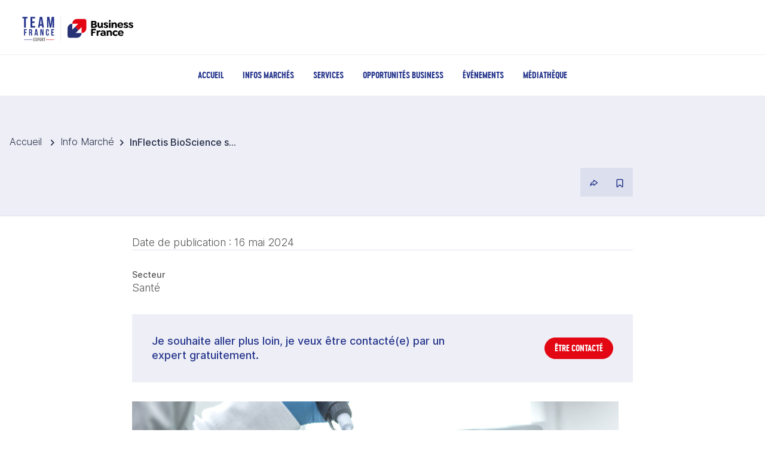

--- FILE ---
content_type: application/x-javascript
request_url: https://www.teamfrance-export.fr/_nuxt/DG0eLMyO.js
body_size: 1584
content:
import{a}from"./CIXSiDTT.js";import{a9 as p,V as d,c as u,e as l}from"./B6erdBSc.js";import{f as s}from"./ZhWAdK_X.js";import"./CegLziDZ.js";var c=`
    .p-inputtext {
        font-family: inherit;
        font-feature-settings: inherit;
        font-size: 1rem;
        color: dt('inputtext.color');
        background: dt('inputtext.background');
        padding-block: dt('inputtext.padding.y');
        padding-inline: dt('inputtext.padding.x');
        border: 1px solid dt('inputtext.border.color');
        transition:
            background dt('inputtext.transition.duration'),
            color dt('inputtext.transition.duration'),
            border-color dt('inputtext.transition.duration'),
            outline-color dt('inputtext.transition.duration'),
            box-shadow dt('inputtext.transition.duration');
        appearance: none;
        border-radius: dt('inputtext.border.radius');
        outline-color: transparent;
        box-shadow: dt('inputtext.shadow');
    }

    .p-inputtext:enabled:hover {
        border-color: dt('inputtext.hover.border.color');
    }

    .p-inputtext:enabled:focus {
        border-color: dt('inputtext.focus.border.color');
        box-shadow: dt('inputtext.focus.ring.shadow');
        outline: dt('inputtext.focus.ring.width') dt('inputtext.focus.ring.style') dt('inputtext.focus.ring.color');
        outline-offset: dt('inputtext.focus.ring.offset');
    }

    .p-inputtext.p-invalid {
        border-color: dt('inputtext.invalid.border.color');
    }

    .p-inputtext.p-variant-filled {
        background: dt('inputtext.filled.background');
    }

    .p-inputtext.p-variant-filled:enabled:hover {
        background: dt('inputtext.filled.hover.background');
    }

    .p-inputtext.p-variant-filled:enabled:focus {
        background: dt('inputtext.filled.focus.background');
    }

    .p-inputtext:disabled {
        opacity: 1;
        background: dt('inputtext.disabled.background');
        color: dt('inputtext.disabled.color');
    }

    .p-inputtext::placeholder {
        color: dt('inputtext.placeholder.color');
    }

    .p-inputtext.p-invalid::placeholder {
        color: dt('inputtext.invalid.placeholder.color');
    }

    .p-inputtext-sm {
        font-size: dt('inputtext.sm.font.size');
        padding-block: dt('inputtext.sm.padding.y');
        padding-inline: dt('inputtext.sm.padding.x');
    }

    .p-inputtext-lg {
        font-size: dt('inputtext.lg.font.size');
        padding-block: dt('inputtext.lg.padding.y');
        padding-inline: dt('inputtext.lg.padding.x');
    }

    .p-inputtext-fluid {
        width: 100%;
    }
`,f={root:function(t){var e=t.instance,i=t.props;return["p-inputtext p-component",{"p-filled":e.$filled,"p-inputtext-sm p-inputfield-sm":i.size==="small","p-inputtext-lg p-inputfield-lg":i.size==="large","p-invalid":e.$invalid,"p-variant-filled":e.$variant==="filled","p-inputtext-fluid":e.$fluid}]}},x=p.extend({name:"inputtext",style:c,classes:f}),b={name:"BaseInputText",extends:a,style:x,provide:function(){return{$pcInputText:this,$parentInstance:this}}};function o(n){"@babel/helpers - typeof";return o=typeof Symbol=="function"&&typeof Symbol.iterator=="symbol"?function(t){return typeof t}:function(t){return t&&typeof Symbol=="function"&&t.constructor===Symbol&&t!==Symbol.prototype?"symbol":typeof t},o(n)}function m(n,t,e){return(t=g(t))in n?Object.defineProperty(n,t,{value:e,enumerable:!0,configurable:!0,writable:!0}):n[t]=e,n}function g(n){var t=v(n,"string");return o(t)=="symbol"?t:t+""}function v(n,t){if(o(n)!="object"||!n)return n;var e=n[Symbol.toPrimitive];if(e!==void 0){var i=e.call(n,t);if(o(i)!="object")return i;throw new TypeError("@@toPrimitive must return a primitive value.")}return(t==="string"?String:Number)(n)}var y={name:"InputText",extends:b,inheritAttrs:!1,methods:{onInput:function(t){this.writeValue(t.target.value,t)}},computed:{attrs:function(){return d(this.ptmi("root",{context:{filled:this.$filled,disabled:this.disabled}}),this.formField)},dataP:function(){return s(m({invalid:this.$invalid,fluid:this.$fluid,filled:this.$variant==="filled"},this.size,this.size))}}},h=["value","name","disabled","aria-invalid","data-p"];function k(n,t,e,i,$,r){return l(),u("input",d({type:"text",class:n.cx("root"),value:n.d_value,name:n.name,disabled:n.disabled,"aria-invalid":n.$invalid||void 0,"data-p":r.dataP,onInput:t[0]||(t[0]=function(){return r.onInput&&r.onInput.apply(r,arguments)})},r.attrs),null,16,h)}y.render=k;export{y as default};


--- FILE ---
content_type: application/x-javascript
request_url: https://www.teamfrance-export.fr/_nuxt/CS6l0_uI.js
body_size: 810
content:
import{f as m,c as a,w as n,e as t,l as i,x as l,y as c,F as p,r as d,t as _,B as f}from"./B6erdBSc.js";import{_ as k}from"./DlAUqK2U.js";const y={key:0,class:"breadcrumb container",role:"navigation","aria-label":"Fil d'ariane"},b={key:1,class:"item"},x=m({__name:"FilAriane",props:{accueil:{type:Boolean,default:!0},liens:{},titre:{}},setup(B){return(e,s)=>{const o=f;return e.liens?(t(),a("nav",y,[e.accueil?(t(),i(o,{key:0,to:"/",exact:"",class:"item"},{default:l(()=>s[0]||(s[0]=[c(" Accueil ",-1)])),_:1,__:[0]})):n("",!0),(t(!0),a(p,null,d(e.liens,(r,u)=>(t(),i(o,{key:u,to:r,exact:"",class:"item"},{default:l(()=>[c(_(r.libelle),1)]),_:2},1032,["to"]))),128)),e.titre?(t(),a("span",b,_(e.titre),1)):n("",!0)])):n("",!0)}}}),v=Object.assign(k(x,[["__scopeId","data-v-a4bf5da6"]]),{__name:"FilAriane"});export{v as _};


--- FILE ---
content_type: application/x-javascript
request_url: https://www.teamfrance-export.fr/_nuxt/CzQ6fG2f.js
body_size: 658
content:
import{f as e,j as c,c as h,aC as o,n as l,k as r,e as i}from"./B6erdBSc.js";const d=["height","width"],u=e({__name:"DrapeauPays",props:{codePays:{default:""},width:{default:36},height:{default:24}},setup(p){const n=p,t=c(()=>`icon drapeau icon-country-${n.codePays}`);return(a,s)=>(i(),h("i",{id:"drapeau-pays",height:a.height,width:a.width,class:l(r(t)),"aria-hidden":"true"},s[0]||(s[0]=[o('<span class="path1"></span><span class="path2"></span><span class="path3"></span><span class="path4"></span><span class="path5"></span><span class="path6"></span><span class="path7"></span><span class="path8"></span><span class="path9"></span><span class="path10"></span><span class="path11"></span><span class="path12"></span>',12)]),10,d))}}),f=Object.assign(u,{__name:"AtomsDrapeauPays"});export{f as D};


--- FILE ---
content_type: application/x-javascript
request_url: https://www.teamfrance-export.fr/_nuxt/D6pd2vnr.js
body_size: 907
content:
import{s as n}from"./BpPQYrSV.js";const s=160,c=65,g=156;function p(t){let e=[];for(const[r,i]of Object.entries(t))switch(r){case"titre":e=[...e,{hid:"og:title",property:"og:title",content:o(i,c)}];break;case"description":e=[...e,{hid:"description",name:"description",content:n(i)},{hid:"og:description",property:"og:description",content:o(i,g)}];break;case"image":e=[...e,{hid:"og:image",property:"og:image",content:i.url},...i.height?[{hid:"og:image:height",property:"og:image:height",content:i.height}]:[],...i.width?[{hid:"og:image:width",property:"og:image:width",content:i.width}]:[]];break;default:e=[...e,{hid:`og:${r}`,property:`og:${r}`,content:i}];break}return e}function o(t,e=s){return h(n(t),e)}function u(t){if(!t||!t.query||!t.fullPath)throw new Error("Erreur de balisage NoIndex, la route est vide");if(!(Object.keys(t?.query).filter(r=>r!=="page").length===0||t?.fullPath.includes("issmap=true")))return{hid:"robots",name:"robots",content:"noindex"}}function h(t,e){let r=t.substr(0,e);return r=r.substr(0,Math.min(r.length,r.lastIndexOf(" "))),r=r.replace(/&#(\d+);/g,function(i,a){return String.fromCharCode(a)}),t.length>e?r+"…":t}export{p as a,u as c,o as f};


--- FILE ---
content_type: application/x-javascript
request_url: https://www.teamfrance-export.fr/_nuxt/BJmyUqiA.js
body_size: 2737
content:
import{q as K}from"./B6erdBSc.js";var s=(e=>(e.PageView="page.display",e.ClickAction="click.action",e.ClickNavigation="click.navigation",e.ClickDownload="click.download",e.ClickExit="click.exit",e.ContentShare="content.share",e.BookmarkAdd="bookmark.add",e.BookmarkRemove="bookmark.remove",e.InternalSearchResultDisplay="internal_search_result.display",e.AccountStartSignup="account.startsignup",e))(s||{}),c=(e=>(e.Click="PA_click",e.IseDisplay="PA_iseDisplay",e.PageView="PA_pageview",e.FormShow="PA_formShow",e.FormSend="PA_formSend",e.AccountsStartSignup="PA_accountstartSignup",e.ContentShare="PA_contentShare",e.BookmarkAdd="PA_bookmarkAdd",e.BookmarkRemove="PA_bookmarkRemove",e))(c||{}),g=(e=>(e.Carte="vue carte",e.Liste="vue liste",e))(g||{}),r=(e=>(e.Filter="filter",e.Header="header",e.Footer="footer",e.IconTop="icon-top",e.ButtonTop="button-top",e.ButtonEnd="button-end",e.FicheMarcheSousMenu="Sous menu fiche marche",e.HomeMiseEnAvant="Home mise en avant",e.ResultatsRechercheMiseEnAvant="Résultats de recherche mise en avant",e.MimMiseEnAvant="Infos marchés mise en avant",e.ServicesMiseEnAvant="Services mise en avant",e.EvenementsMiseEnAvant="Événements mise en avant",e.MediathequeMiseEnAvant="Médiathèque mise en avant",e.NousContacterContenuInfosMarches="nous contacter contenu infos marchés",e.NousContacterContenuServices="nous contacter contenu services",e.NousContacterContenuWebinaires="nous contacter contenu webinaires",e.NousContacterContenuBusinessOpportunites="nous contacter contenu business opportunités",e.NousContacterContenuArticles="nous contacter contenu articles",e.NousContacterContenuActualites="nous contacter contenu actualité",e.NousContacterContenuAutoformations="nous contacter contenu autoformations",e.NousContacterContenuInfographies="nous contacter contenu infographies",e.NousContacterContenuTemoignages="nous contacter contenu témoignages",e.NousContacterContenuReferenceesEtranger="nous contacter contenu référencés à l'étranger",e.NousContacterContenuEvenement="nous contacter contenu événement",e.FilterOpportunitesBusiness="filter opportunités business",e.FilterMediatheque="filter médiathèque",e.NousContacterContenuInfosSectorielles="nous contacter contenu infos sectorielles",e.NousContacterContenuLivresBlancs="nous contacter contenu livres blancs",e.FilterAgenda="filter agenda",e.Popin="popin",e))(r||{}),k=(e=>(e.Contact="contact",e.Project="project",e.Newsletters="newsletters",e))(k||{}),m=(e=>(e.Mediatheque="médiathèque",e.Services="services",e.InfosMarches="infos marches",e.Agenda="agenda",e.Actualites="actualites",e.Temoignages="témoignages",e.LivresBlancs="livres blancs",e.Webinaires="webinaires",e.Infographies="infographies",e.FichesInformations="fiches informations",e.OpportunitesBusiness="opportunites business",e.QuiSommesNous="qui sommes nous",e))(m||{}),o=(e=>(e.Accueil="Accueil",e.ResultatsRecherche="Résultats de recherche",e.OpportunitesBusiness="Opportunités business",e.Services="Services",e.Agenda="Agenda",e.Mediatheque="Médiathèque",e.MesInfosMarches="Mes infos marchés",e.Footer="Footer",e.QuiSommesNous="Qui sommes-nous",e))(o||{}),p=(e=>(e.OpportuniteBusiness="Opportunité business",e.BusinessMeeting="Business meeting",e.Service="Service",e.ServiceEtranger="Service à l'étranger",e.AtelierInformationNetworking="Atelier d'information et networking",e.SalonRencontreBtoB="Salon et rencontre BtoB",e.VendreA="Vendre à",e.Formation="Formation",e.Webinaire="Webinaire",e.FichePays="Fiche pays",e.GuideDesAffairesGratuit="Guide des affaires gratuit",e.LivreBlancExterne="Livre blanc externe",e.FicheReglementaire="Fiche réglementaire",e.FicheThematique="Fiche thématique",e.Actualite="Actualité",e.Temoignage="Témoignage",e.Decryptages="Décryptages",e.LivresBlancs="Livres Blancs",e.Podcast="Podcast",e.Video="Vidéo",e.Infographie="Infographie",e.Autoformation="Autoformation",e.Article="Article",e.Breve="Brève",e.FicheInfoMarche="Fiche info marché",e.InfoSectorielle="Info sectorielle",e.PageSimple="Page simple",e))(p||{});const X=()=>{const e=o,v=p,y=m,f=r,w=()=>{{const a=window.pa;!a||!a.consent?console.error("Le script de Piano Analytics n'est pas chargé. Le tracking ne peut pas être désactivé."):(console.log("opt-out"),a.consent.setMode("opt-out"),a.consent.setByPurpose("AM","opt-out"))}},S=(a,t,n,i)=>{{const d=window.dataLayer,u=L(a,n);u.page_chapter2=null,t&&Object.assign(u,h(a,t)),i&&Object.assign(u,i),d.push(u)}},F=(a,t,n,i)=>{{const d=window.dataLayer;let u={event:c.PageView,page:a,page_chapter1:t,page_chapter2:n};i&&(u={...u,...i}),d.push(u)}},L=(a,t)=>{const n=K("atuserid");return{event:c.PageView,page:a,page_chapter1:a,is_user_logged:t??!1,is_user_customer:n.value}},h=(a,t)=>{const n=l(t);switch(a){case o.Agenda:case o.MesInfosMarches:case o.OpportunitesBusiness:return n.filtre_projet_besoin="",n;case o.Services:return n.filtre_projet_secteur="",n.filtre_projet_sous_secteur="",n;default:return n}},M=a=>{window.dataLayer.push({page:a,event:c.IseDisplay})},B=a=>{window.dataLayer.push({event:c.Click,click:a,click_chapter1:o.OpportunitesBusiness,event_general_placement:r.FilterOpportunitesBusiness,clicktype:s.ClickAction})},b=(a,t)=>{{const n=window.dataLayer,i=l(t);n.push({event:c.Click,click:a,click_chapter1:o.Mediatheque,event_general_placement:r.FilterMediatheque,clicktype:s.ClickAction,...i})}},I=a=>{window.dataLayer.push({event:c.Click,click:a,click_chapter1:o.Agenda,event_general_placement:r.FilterAgenda,clicktype:s.ClickAction})},N=a=>{window.dataLayer.push({event:c.Click,click:a?g.Carte:g.Liste,event_general_placement:r.Filter,clicktype:s.ClickAction})},q=(a,t,n)=>{window.dataLayer.push({event:c.Click,click:a,click_chapter1:t,event_general_placement:n,clicktype:s.ClickAction})},R=(a,t)=>{window.dataLayer.push({page:a,event:c.FormShow,click:"Être contacté",event_general_placement:t,form_category:k.Contact})},C=a=>{window.dataLayer.push({page:a,click:"Être contacté",event:c.FormSend,event_general_placement:r.ButtonEnd,form_category:k.Contact})},O=()=>{window.dataLayer.push({page:"aide",click:"aide faq",event:c.Click,event_general_placement:"FAQ header"})},j=()=>{window.dataLayer.push({page:"se connecter",click:"se connecter",event:c.Click,event_general_placement:"se connecter header"})},D=(a,t)=>{window.dataLayer.push({page:a,click:t,event:c.Click,goal_type:"Se connecter",event_general_placement:r.ButtonTop})},V=()=>{window.dataLayer.push({page:"contact",click:"contact",event:c.FormShow,form_category:"contact header",event_general_placement:"contact header"})},x=(a,t)=>{window.dataLayer.push({event:c.ContentShare,click:"partager",event_general_placement:"icon-top",share_media:a,page:t})},Q=(a,t)=>{window.dataLayer.push({event:a?c.BookmarkAdd:c.BookmarkRemove,click:"click",event_general_placement:"icon-top",page:t})},W=(a,t)=>{window.dataLayer.push({click:"télécharger",event:c.Click,event_general_placement:t,document_name:a,document_type:t})},G=a=>{window.dataLayer.push({click:a,page:a,event:c.Click,event_general_placement:"footer"})},H=a=>{window.dataLayer.push({click:a,event:c.Click,clicktype:s.ClickAction,event_general_placement:r.Popin})},z=a=>{window.dataLayer.push({event:c.Click,click:a,click_chapter1:o.Mediatheque,click_chapter2:p.FicheInfoMarche,event_general_placement:r.FicheMarcheSousMenu,clicktype:s.ClickAction})},J=(a,t)=>{window.dataLayer.push({page:a,event:c.Click,clicktype:s.ClickAction,click:t,event_general_placement:r.ButtonTop})},l=a=>(a=a??{},{filtre_projet_region:a.region?.nom,filtre_projet_besoin:a.besoin?.libelle,filtre_projet_secteur:a.universSectoriels?.map(n=>n.slug).join(","),filtre_projet_sous_secteur:a.universSectoriels?.map(n=>n.slug).join(","),filtre_projet_pays:a.paysCibles?.map(n=>n.nom).join(",")});return{chapitre1:e,chapitre2:v,chapitreClick:y,positionEvenement:f,PA_desactiverTracking:w,trackerPageAffichee:S,trackerPageContenuAffichee:F,dataLayerChapitre1_ParDefaut:L,trackerFiltreProjet_ParChapitre:h,trackerRecherche:M,trackerfiltreOpportunite:B,trackerfiltreMediatheque:b,trackerfiltreAgenda:I,trackerTypeAffichageCarte:N,trackerClicVoirPlus:q,trackerClicNousContacter:R,trackerEnvoiFormulaire:C,trackerEnteteAide:O,trackerEnteteSeConnecter:j,trackerFormulaireSeConnecter:D,trackerEnteteContact:V,trackerClicPartage:x,trackerFavoris:Q,trackerTelechargement:W,trackerClicFooter:G,trackerPopinClic:H,trackerClicMenuFicheMarche:z,trackerClicCreerCompte:J,filtreProjetAsDataLayer:l}};export{o as P,p as a,c as b,r as c,X as u};


--- FILE ---
content_type: application/x-javascript
request_url: https://www.teamfrance-export.fr/_nuxt/CORR97I5.js
body_size: 1772
content:
import{aM as p,aa as f,aN as d}from"./B6erdBSc.js";function a(e){"@babel/helpers - typeof";return a=typeof Symbol=="function"&&typeof Symbol.iterator=="symbol"?function(t){return typeof t}:function(t){return t&&typeof Symbol=="function"&&t.constructor===Symbol&&t!==Symbol.prototype?"symbol":typeof t},a(e)}function b(e,t){if(!(e instanceof t))throw new TypeError("Cannot call a class as a function")}function h(e,t){for(var r=0;r<t.length;r++){var n=t[r];n.enumerable=n.enumerable||!1,n.configurable=!0,"value"in n&&(n.writable=!0),Object.defineProperty(e,_(n.key),n)}}function m(e,t,r){return t&&h(e.prototype,t),Object.defineProperty(e,"prototype",{writable:!1}),e}function _(e){var t=g(e,"string");return a(t)=="symbol"?t:t+""}function g(e,t){if(a(e)!="object"||!e)return e;var r=e[Symbol.toPrimitive];if(r!==void 0){var n=r.call(e,t);if(a(n)!="object")return n;throw new TypeError("@@toPrimitive must return a primitive value.")}return String(e)}var L=function(){function e(t){var r=arguments.length>1&&arguments[1]!==void 0?arguments[1]:function(){};b(this,e),this.element=t,this.listener=r}return m(e,[{key:"bindScrollListener",value:function(){this.scrollableParents=p(this.element);for(var r=0;r<this.scrollableParents.length;r++)this.scrollableParents[r].addEventListener("scroll",this.listener)}},{key:"unbindScrollListener",value:function(){if(this.scrollableParents)for(var r=0;r<this.scrollableParents.length;r++)this.scrollableParents[r].removeEventListener("scroll",this.listener)}},{key:"destroy",value:function(){this.unbindScrollListener(),this.element=null,this.listener=null,this.scrollableParents=null}}])}();function u(e){"@babel/helpers - typeof";return u=typeof Symbol=="function"&&typeof Symbol.iterator=="symbol"?function(t){return typeof t}:function(t){return t&&typeof Symbol=="function"&&t.constructor===Symbol&&t!==Symbol.prototype?"symbol":typeof t},u(e)}function S(e){return A(e)||k(e)||w(e)||P()}function P(){throw new TypeError(`Invalid attempt to spread non-iterable instance.
In order to be iterable, non-array objects must have a [Symbol.iterator]() method.`)}function w(e,t){if(e){if(typeof e=="string")return c(e,t);var r={}.toString.call(e).slice(8,-1);return r==="Object"&&e.constructor&&(r=e.constructor.name),r==="Map"||r==="Set"?Array.from(e):r==="Arguments"||/^(?:Ui|I)nt(?:8|16|32)(?:Clamped)?Array$/.test(r)?c(e,t):void 0}}function k(e){if(typeof Symbol<"u"&&e[Symbol.iterator]!=null||e["@@iterator"]!=null)return Array.from(e)}function A(e){if(Array.isArray(e))return c(e)}function c(e,t){(t==null||t>e.length)&&(t=e.length);for(var r=0,n=Array(t);r<t;r++)n[r]=e[r];return n}function C(e,t){if(!(e instanceof t))throw new TypeError("Cannot call a class as a function")}function $(e,t){for(var r=0;r<t.length;r++){var n=t[r];n.enumerable=n.enumerable||!1,n.configurable=!0,"value"in n&&(n.writable=!0),Object.defineProperty(e,v(n.key),n)}}function j(e,t,r){return t&&$(e.prototype,t),Object.defineProperty(e,"prototype",{writable:!1}),e}function y(e,t,r){return(t=v(t))in e?Object.defineProperty(e,t,{value:r,enumerable:!0,configurable:!0,writable:!0}):e[t]=r,e}function v(e){var t=O(e,"string");return u(t)=="symbol"?t:t+""}function O(e,t){if(u(e)!="object"||!e)return e;var r=e[Symbol.toPrimitive];if(r!==void 0){var n=r.call(e,t);if(u(n)!="object")return n;throw new TypeError("@@toPrimitive must return a primitive value.")}return String(e)}var T=function(){function e(t){var r=t.init,n=t.type;C(this,e),y(this,"helpers",void 0),y(this,"type",void 0),this.helpers=new Set(r),this.type=n}return j(e,[{key:"add",value:function(r){this.helpers.add(r)}},{key:"update",value:function(){}},{key:"delete",value:function(r){this.helpers.delete(r)}},{key:"clear",value:function(){this.helpers.clear()}},{key:"get",value:function(r,n){var l=this._get(r,n),i=l?this._recursive(S(this.helpers),l):null;return f(i)?i:null}},{key:"_isMatched",value:function(r,n){var l,i=r?.parent;return(i==null||(l=i.vnode)===null||l===void 0?void 0:l.key)===n||i&&this._isMatched(i,n)||!1}},{key:"_get",value:function(r,n){var l,i;return((l=n||r?.$slots)===null||l===void 0||(i=l.default)===null||i===void 0?void 0:i.call(l))||null}},{key:"_recursive",value:function(){var r=this,n=arguments.length>0&&arguments[0]!==void 0?arguments[0]:[],l=arguments.length>1&&arguments[1]!==void 0?arguments[1]:[],i=[];return l.forEach(function(o){o.children instanceof Array?i=i.concat(r._recursive(i,o.children)):o.type.name===r.type?i.push(o):f(o.key)&&(i=i.concat(n.filter(function(s){return r._isMatched(s,o.key)}).map(function(s){return s.vnode})))}),i}}])}();function M(e,t){if(e){var r=e.props;if(r){var n=t.replace(/([a-z])([A-Z])/g,"$1-$2").toLowerCase(),l=Object.prototype.hasOwnProperty.call(r,n)?n:t;return e.type.extends.props[t].type===Boolean&&r[l]===""?!0:r[l]}}return null}var H=d();export{L as C,H as O,T as _,M as g};


--- FILE ---
content_type: application/x-javascript
request_url: https://www.teamfrance-export.fr/_nuxt/7VRFzS_q.js
body_size: 6521
content:
import{a9 as C,aR as z,aS as Q,V as F,ay as G,aT as J,aU as B,aV as k,aW as V,aX as D,aY as ee,aZ as R,a_ as x,a$ as ne,az as te,b0 as L,b1 as N,b2 as W,b3 as re,b4 as ae,aq as ie,as as oe,aP as ue,c as le,e as se,d as de}from"./B6erdBSc.js";import{s as ce,B as I}from"./CegLziDZ.js";var A={};function ve(n="pui_id_"){return Object.hasOwn(A,n)||(A[n]=0),A[n]++,`${n}${A[n]}`}var fe=`
.p-icon {
    display: inline-block;
    vertical-align: baseline;
}

.p-icon-spin {
    -webkit-animation: p-icon-spin 2s infinite linear;
    animation: p-icon-spin 2s infinite linear;
}

@-webkit-keyframes p-icon-spin {
    0% {
        -webkit-transform: rotate(0deg);
        transform: rotate(0deg);
    }
    100% {
        -webkit-transform: rotate(359deg);
        transform: rotate(359deg);
    }
}

@keyframes p-icon-spin {
    0% {
        -webkit-transform: rotate(0deg);
        transform: rotate(0deg);
    }
    100% {
        -webkit-transform: rotate(359deg);
        transform: rotate(359deg);
    }
}
`,me=C.extend({name:"baseicon",css:fe});function O(n){"@babel/helpers - typeof";return O=typeof Symbol=="function"&&typeof Symbol.iterator=="symbol"?function(e){return typeof e}:function(e){return e&&typeof Symbol=="function"&&e.constructor===Symbol&&e!==Symbol.prototype?"symbol":typeof e},O(n)}function H(n,e){var t=Object.keys(n);if(Object.getOwnPropertySymbols){var r=Object.getOwnPropertySymbols(n);e&&(r=r.filter(function(i){return Object.getOwnPropertyDescriptor(n,i).enumerable})),t.push.apply(t,r)}return t}function K(n){for(var e=1;e<arguments.length;e++){var t=arguments[e]!=null?arguments[e]:{};e%2?H(Object(t),!0).forEach(function(r){pe(n,r,t[r])}):Object.getOwnPropertyDescriptors?Object.defineProperties(n,Object.getOwnPropertyDescriptors(t)):H(Object(t)).forEach(function(r){Object.defineProperty(n,r,Object.getOwnPropertyDescriptor(t,r))})}return n}function pe(n,e,t){return(e=ge(e))in n?Object.defineProperty(n,e,{value:t,enumerable:!0,configurable:!0,writable:!0}):n[e]=t,n}function ge(n){var e=ye(n,"string");return O(e)=="symbol"?e:e+""}function ye(n,e){if(O(n)!="object"||!n)return n;var t=n[Symbol.toPrimitive];if(t!==void 0){var r=t.call(n,e);if(O(r)!="object")return r;throw new TypeError("@@toPrimitive must return a primitive value.")}return(e==="string"?String:Number)(n)}var he={name:"BaseIcon",extends:ce,props:{label:{type:String,default:void 0},spin:{type:Boolean,default:!1}},style:me,provide:function(){return{$pcIcon:this,$parentInstance:this}},methods:{pti:function(){var e=z(this.label);return K(K({},!this.isUnstyled&&{class:["p-icon",{"p-icon-spin":this.spin}]}),{},{role:e?void 0:"img","aria-label":e?void 0:this.label,"aria-hidden":e})}}};function T(n){"@babel/helpers - typeof";return T=typeof Symbol=="function"&&typeof Symbol.iterator=="symbol"?function(e){return typeof e}:function(e){return e&&typeof Symbol=="function"&&e.constructor===Symbol&&e!==Symbol.prototype?"symbol":typeof e},T(n)}function X(n,e){return Se(n)||$e(n,e)||_e(n,e)||be()}function be(){throw new TypeError(`Invalid attempt to destructure non-iterable instance.
In order to be iterable, non-array objects must have a [Symbol.iterator]() method.`)}function _e(n,e){if(n){if(typeof n=="string")return Y(n,e);var t={}.toString.call(n).slice(8,-1);return t==="Object"&&n.constructor&&(t=n.constructor.name),t==="Map"||t==="Set"?Array.from(n):t==="Arguments"||/^(?:Ui|I)nt(?:8|16|32)(?:Clamped)?Array$/.test(t)?Y(n,e):void 0}}function Y(n,e){(e==null||e>n.length)&&(e=n.length);for(var t=0,r=Array(e);t<e;t++)r[t]=n[t];return r}function $e(n,e){var t=n==null?null:typeof Symbol<"u"&&n[Symbol.iterator]||n["@@iterator"];if(t!=null){var r,i,s,c,u=[],a=!0,d=!1;try{if(s=(t=t.call(n)).next,e!==0)for(;!(a=(r=s.call(t)).done)&&(u.push(r.value),u.length!==e);a=!0);}catch(f){d=!0,i=f}finally{try{if(!a&&t.return!=null&&(c=t.return(),Object(c)!==c))return}finally{if(d)throw i}}return u}}function Se(n){if(Array.isArray(n))return n}function Z(n,e){var t=Object.keys(n);if(Object.getOwnPropertySymbols){var r=Object.getOwnPropertySymbols(n);e&&(r=r.filter(function(i){return Object.getOwnPropertyDescriptor(n,i).enumerable})),t.push.apply(t,r)}return t}function m(n){for(var e=1;e<arguments.length;e++){var t=arguments[e]!=null?arguments[e]:{};e%2?Z(Object(t),!0).forEach(function(r){U(n,r,t[r])}):Object.getOwnPropertyDescriptors?Object.defineProperties(n,Object.getOwnPropertyDescriptors(t)):Z(Object(t)).forEach(function(r){Object.defineProperty(n,r,Object.getOwnPropertyDescriptor(t,r))})}return n}function U(n,e,t){return(e=Pe(e))in n?Object.defineProperty(n,e,{value:t,enumerable:!0,configurable:!0,writable:!0}):n[e]=t,n}function Pe(n){var e=we(n,"string");return T(e)=="symbol"?e:e+""}function we(n,e){if(T(n)!="object"||!n)return n;var t=n[Symbol.toPrimitive];if(t!==void 0){var r=t.call(n,e);if(T(r)!="object")return r;throw new TypeError("@@toPrimitive must return a primitive value.")}return(e==="string"?String:Number)(n)}var v={_getMeta:function(){return[R(arguments.length<=0?void 0:arguments[0])||arguments.length<=0?void 0:arguments[0],ee(R(arguments.length<=0?void 0:arguments[0])?arguments.length<=0?void 0:arguments[0]:arguments.length<=1?void 0:arguments[1])]},_getConfig:function(e,t){var r,i,s;return(r=(e==null||(i=e.instance)===null||i===void 0?void 0:i.$primevue)||(t==null||(s=t.ctx)===null||s===void 0||(s=s.appContext)===null||s===void 0||(s=s.config)===null||s===void 0||(s=s.globalProperties)===null||s===void 0?void 0:s.$primevue))===null||r===void 0?void 0:r.config},_getOptionValue:Q,_getPTValue:function(){var e,t,r=arguments.length>0&&arguments[0]!==void 0?arguments[0]:{},i=arguments.length>1&&arguments[1]!==void 0?arguments[1]:{},s=arguments.length>2&&arguments[2]!==void 0?arguments[2]:"",c=arguments.length>3&&arguments[3]!==void 0?arguments[3]:{},u=arguments.length>4&&arguments[4]!==void 0?arguments[4]:!0,a=function(){var P=v._getOptionValue.apply(v,arguments);return V(P)||ne(P)?{class:P}:P},d=((e=r.binding)===null||e===void 0||(e=e.value)===null||e===void 0?void 0:e.ptOptions)||((t=r.$primevueConfig)===null||t===void 0?void 0:t.ptOptions)||{},f=d.mergeSections,o=f===void 0?!0:f,p=d.mergeProps,y=p===void 0?!1:p,h=u?v._useDefaultPT(r,r.defaultPT(),a,s,c):void 0,$=v._usePT(r,v._getPT(i,r.$name),a,s,m(m({},c),{},{global:h||{}})),b=v._getPTDatasets(r,s);return o||!o&&$?y?v._mergeProps(r,y,h,$,b):m(m(m({},h),$),b):m(m({},$),b)},_getPTDatasets:function(){var e=arguments.length>0&&arguments[0]!==void 0?arguments[0]:{},t=arguments.length>1&&arguments[1]!==void 0?arguments[1]:"",r="data-pc-";return m(m({},t==="root"&&U({},"".concat(r,"name"),D(e.$name))),{},U({},"".concat(r,"section"),D(t)))},_getPT:function(e){var t=arguments.length>1&&arguments[1]!==void 0?arguments[1]:"",r=arguments.length>2?arguments[2]:void 0,i=function(c){var u,a=r?r(c):c,d=D(t);return(u=a?.[d])!==null&&u!==void 0?u:a};return e&&Object.hasOwn(e,"_usept")?{_usept:e._usept,originalValue:i(e.originalValue),value:i(e.value)}:i(e)},_usePT:function(){var e=arguments.length>0&&arguments[0]!==void 0?arguments[0]:{},t=arguments.length>1?arguments[1]:void 0,r=arguments.length>2?arguments[2]:void 0,i=arguments.length>3?arguments[3]:void 0,s=arguments.length>4?arguments[4]:void 0,c=function(b){return r(b,i,s)};if(t&&Object.hasOwn(t,"_usept")){var u,a=t._usept||((u=e.$primevueConfig)===null||u===void 0?void 0:u.ptOptions)||{},d=a.mergeSections,f=d===void 0?!0:d,o=a.mergeProps,p=o===void 0?!1:o,y=c(t.originalValue),h=c(t.value);return y===void 0&&h===void 0?void 0:V(h)?h:V(y)?y:f||!f&&h?p?v._mergeProps(e,p,y,h):m(m({},y),h):h}return c(t)},_useDefaultPT:function(){var e=arguments.length>0&&arguments[0]!==void 0?arguments[0]:{},t=arguments.length>1&&arguments[1]!==void 0?arguments[1]:{},r=arguments.length>2?arguments[2]:void 0,i=arguments.length>3?arguments[3]:void 0,s=arguments.length>4?arguments[4]:void 0;return v._usePT(e,t,r,i,s)},_loadStyles:function(){var e,t=arguments.length>0&&arguments[0]!==void 0?arguments[0]:{},r=arguments.length>1?arguments[1]:void 0,i=arguments.length>2?arguments[2]:void 0,s=v._getConfig(r,i),c={nonce:s==null||(e=s.csp)===null||e===void 0?void 0:e.nonce};v._loadCoreStyles(t,c),v._loadThemeStyles(t,c),v._loadScopedThemeStyles(t,c),v._removeThemeListeners(t),t.$loadStyles=function(){return v._loadThemeStyles(t,c)},v._themeChangeListener(t.$loadStyles)},_loadCoreStyles:function(){var e,t,r=arguments.length>0&&arguments[0]!==void 0?arguments[0]:{},i=arguments.length>1?arguments[1]:void 0;if(!I.isStyleNameLoaded((e=r.$style)===null||e===void 0?void 0:e.name)&&(t=r.$style)!==null&&t!==void 0&&t.name){var s;C.loadCSS(i),(s=r.$style)===null||s===void 0||s.loadCSS(i),I.setLoadedStyleName(r.$style.name)}},_loadThemeStyles:function(){var e,t,r,i=arguments.length>0&&arguments[0]!==void 0?arguments[0]:{},s=arguments.length>1?arguments[1]:void 0;if(!(i!=null&&i.isUnstyled()||(i==null||(e=i.theme)===null||e===void 0?void 0:e.call(i))==="none")){if(!k.isStyleNameLoaded("common")){var c,u,a=((c=i.$style)===null||c===void 0||(u=c.getCommonTheme)===null||u===void 0?void 0:u.call(c))||{},d=a.primitive,f=a.semantic,o=a.global,p=a.style;C.load(d?.css,m({name:"primitive-variables"},s)),C.load(f?.css,m({name:"semantic-variables"},s)),C.load(o?.css,m({name:"global-variables"},s)),C.loadStyle(m({name:"global-style"},s),p),k.setLoadedStyleName("common")}if(!k.isStyleNameLoaded((t=i.$style)===null||t===void 0?void 0:t.name)&&(r=i.$style)!==null&&r!==void 0&&r.name){var y,h,$,b,S=((y=i.$style)===null||y===void 0||(h=y.getDirectiveTheme)===null||h===void 0?void 0:h.call(y))||{},P=S.css,_=S.style;($=i.$style)===null||$===void 0||$.load(P,m({name:"".concat(i.$style.name,"-variables")},s)),(b=i.$style)===null||b===void 0||b.loadStyle(m({name:"".concat(i.$style.name,"-style")},s),_),k.setLoadedStyleName(i.$style.name)}if(!k.isStyleNameLoaded("layer-order")){var l,g,w=(l=i.$style)===null||l===void 0||(g=l.getLayerOrderThemeCSS)===null||g===void 0?void 0:g.call(l);C.load(w,m({name:"layer-order",first:!0},s)),k.setLoadedStyleName("layer-order")}}},_loadScopedThemeStyles:function(){var e=arguments.length>0&&arguments[0]!==void 0?arguments[0]:{},t=arguments.length>1?arguments[1]:void 0,r=e.preset();if(r&&e.$attrSelector){var i,s,c,u=((i=e.$style)===null||i===void 0||(s=i.getPresetTheme)===null||s===void 0?void 0:s.call(i,r,"[".concat(e.$attrSelector,"]")))||{},a=u.css,d=(c=e.$style)===null||c===void 0?void 0:c.load(a,m({name:"".concat(e.$attrSelector,"-").concat(e.$style.name)},t));e.scopedStyleEl=d.el}},_themeChangeListener:function(){var e=arguments.length>0&&arguments[0]!==void 0?arguments[0]:function(){};I.clearLoadedStyleNames(),B.on("theme:change",e)},_removeThemeListeners:function(){var e=arguments.length>0&&arguments[0]!==void 0?arguments[0]:{};B.off("theme:change",e.$loadStyles),e.$loadStyles=void 0},_hook:function(e,t,r,i,s,c){var u,a,d="on".concat(J(t)),f=v._getConfig(i,s),o=r?.$instance,p=v._usePT(o,v._getPT(i==null||(u=i.value)===null||u===void 0?void 0:u.pt,e),v._getOptionValue,"hooks.".concat(d)),y=v._useDefaultPT(o,f==null||(a=f.pt)===null||a===void 0||(a=a.directives)===null||a===void 0?void 0:a[e],v._getOptionValue,"hooks.".concat(d)),h={el:r,binding:i,vnode:s,prevVnode:c};p?.(o,h),y?.(o,h)},_mergeProps:function(){for(var e=arguments.length>1?arguments[1]:void 0,t=arguments.length,r=new Array(t>2?t-2:0),i=2;i<t;i++)r[i-2]=arguments[i];return G(e)?e.apply(void 0,r):F.apply(void 0,r)},_extend:function(e){var t=arguments.length>1&&arguments[1]!==void 0?arguments[1]:{},r=function(u,a,d,f,o){var p,y,h,$;a._$instances=a._$instances||{};var b=v._getConfig(d,f),S=a._$instances[e]||{},P=z(S)?m(m({},t),t?.methods):{};a._$instances[e]=m(m({},S),{},{$name:e,$host:a,$binding:d,$modifiers:d?.modifiers,$value:d?.value,$el:S.$el||a||void 0,$style:m({classes:void 0,inlineStyles:void 0,load:function(){},loadCSS:function(){},loadStyle:function(){}},t?.style),$primevueConfig:b,$attrSelector:(p=a.$pd)===null||p===void 0||(p=p[e])===null||p===void 0?void 0:p.attrSelector,defaultPT:function(){return v._getPT(b?.pt,void 0,function(l){var g;return l==null||(g=l.directives)===null||g===void 0?void 0:g[e]})},isUnstyled:function(){var l,g;return((l=a._$instances[e])===null||l===void 0||(l=l.$binding)===null||l===void 0||(l=l.value)===null||l===void 0?void 0:l.unstyled)!==void 0?(g=a._$instances[e])===null||g===void 0||(g=g.$binding)===null||g===void 0||(g=g.value)===null||g===void 0?void 0:g.unstyled:b?.unstyled},theme:function(){var l;return(l=a._$instances[e])===null||l===void 0||(l=l.$primevueConfig)===null||l===void 0?void 0:l.theme},preset:function(){var l;return(l=a._$instances[e])===null||l===void 0||(l=l.$binding)===null||l===void 0||(l=l.value)===null||l===void 0?void 0:l.dt},ptm:function(){var l,g=arguments.length>0&&arguments[0]!==void 0?arguments[0]:"",w=arguments.length>1&&arguments[1]!==void 0?arguments[1]:{};return v._getPTValue(a._$instances[e],(l=a._$instances[e])===null||l===void 0||(l=l.$binding)===null||l===void 0||(l=l.value)===null||l===void 0?void 0:l.pt,g,m({},w))},ptmo:function(){var l=arguments.length>0&&arguments[0]!==void 0?arguments[0]:{},g=arguments.length>1&&arguments[1]!==void 0?arguments[1]:"",w=arguments.length>2&&arguments[2]!==void 0?arguments[2]:{};return v._getPTValue(a._$instances[e],l,g,w,!1)},cx:function(){var l,g,w=arguments.length>0&&arguments[0]!==void 0?arguments[0]:"",E=arguments.length>1&&arguments[1]!==void 0?arguments[1]:{};return(l=a._$instances[e])!==null&&l!==void 0&&l.isUnstyled()?void 0:v._getOptionValue((g=a._$instances[e])===null||g===void 0||(g=g.$style)===null||g===void 0?void 0:g.classes,w,m({},E))},sx:function(){var l,g=arguments.length>0&&arguments[0]!==void 0?arguments[0]:"",w=arguments.length>1&&arguments[1]!==void 0?arguments[1]:!0,E=arguments.length>2&&arguments[2]!==void 0?arguments[2]:{};return w?v._getOptionValue((l=a._$instances[e])===null||l===void 0||(l=l.$style)===null||l===void 0?void 0:l.inlineStyles,g,m({},E)):void 0}},P),a.$instance=a._$instances[e],(y=(h=a.$instance)[u])===null||y===void 0||y.call(h,a,d,f,o),a["$".concat(e)]=a.$instance,v._hook(e,u,a,d,f,o),a.$pd||(a.$pd={}),a.$pd[e]=m(m({},($=a.$pd)===null||$===void 0?void 0:$[e]),{},{name:e,instance:a._$instances[e]})},i=function(u){var a,d,f,o=u._$instances[e],p=o?.watch,y=function(b){var S,P=b.newValue,_=b.oldValue;return p==null||(S=p.config)===null||S===void 0?void 0:S.call(o,P,_)},h=function(b){var S,P=b.newValue,_=b.oldValue;return p==null||(S=p["config.ripple"])===null||S===void 0?void 0:S.call(o,P,_)};o.$watchersCallback={config:y,"config.ripple":h},p==null||(a=p.config)===null||a===void 0||a.call(o,o?.$primevueConfig),x.on("config:change",y),p==null||(d=p["config.ripple"])===null||d===void 0||d.call(o,o==null||(f=o.$primevueConfig)===null||f===void 0?void 0:f.ripple),x.on("config:ripple:change",h)},s=function(u){var a=u._$instances[e].$watchersCallback;a&&(x.off("config:change",a.config),x.off("config:ripple:change",a["config.ripple"]),u._$instances[e].$watchersCallback=void 0)};return{created:function(u,a,d,f){u.$pd||(u.$pd={}),u.$pd[e]={name:e,attrSelector:ve("pd")},r("created",u,a,d,f)},beforeMount:function(u,a,d,f){var o;v._loadStyles((o=u.$pd[e])===null||o===void 0?void 0:o.instance,a,d),r("beforeMount",u,a,d,f),i(u)},mounted:function(u,a,d,f){var o;v._loadStyles((o=u.$pd[e])===null||o===void 0?void 0:o.instance,a,d),r("mounted",u,a,d,f)},beforeUpdate:function(u,a,d,f){r("beforeUpdate",u,a,d,f)},updated:function(u,a,d,f){var o;v._loadStyles((o=u.$pd[e])===null||o===void 0?void 0:o.instance,a,d),r("updated",u,a,d,f)},beforeUnmount:function(u,a,d,f){var o;s(u),v._removeThemeListeners((o=u.$pd[e])===null||o===void 0?void 0:o.instance),r("beforeUnmount",u,a,d,f)},unmounted:function(u,a,d,f){var o;(o=u.$pd[e])===null||o===void 0||(o=o.instance)===null||o===void 0||(o=o.scopedStyleEl)===null||o===void 0||(o=o.value)===null||o===void 0||o.remove(),r("unmounted",u,a,d,f)}}},extend:function(){var e=v._getMeta.apply(v,arguments),t=X(e,2),r=t[0],i=t[1];return m({extend:function(){var c=v._getMeta.apply(v,arguments),u=X(c,2),a=u[0],d=u[1];return v.extend(a,m(m(m({},i),i?.methods),d))}},v._extend(r,i))}},Ce=`
    .p-ink {
        display: block;
        position: absolute;
        background: dt('ripple.background');
        border-radius: 100%;
        transform: scale(0);
        pointer-events: none;
    }

    .p-ink-active {
        animation: ripple 0.4s linear;
    }

    @keyframes ripple {
        100% {
            opacity: 0;
            transform: scale(2.5);
        }
    }
`,ke={root:"p-ink"},Oe=C.extend({name:"ripple-directive",style:Ce,classes:ke}),Te=v.extend({style:Oe});function j(n){"@babel/helpers - typeof";return j=typeof Symbol=="function"&&typeof Symbol.iterator=="symbol"?function(e){return typeof e}:function(e){return e&&typeof Symbol=="function"&&e.constructor===Symbol&&e!==Symbol.prototype?"symbol":typeof e},j(n)}function je(n){return Ve(n)||Ee(n)||Ae(n)||xe()}function xe(){throw new TypeError(`Invalid attempt to spread non-iterable instance.
In order to be iterable, non-array objects must have a [Symbol.iterator]() method.`)}function Ae(n,e){if(n){if(typeof n=="string")return M(n,e);var t={}.toString.call(n).slice(8,-1);return t==="Object"&&n.constructor&&(t=n.constructor.name),t==="Map"||t==="Set"?Array.from(n):t==="Arguments"||/^(?:Ui|I)nt(?:8|16|32)(?:Clamped)?Array$/.test(t)?M(n,e):void 0}}function Ee(n){if(typeof Symbol<"u"&&n[Symbol.iterator]!=null||n["@@iterator"]!=null)return Array.from(n)}function Ve(n){if(Array.isArray(n))return M(n)}function M(n,e){(e==null||e>n.length)&&(e=n.length);for(var t=0,r=Array(e);t<e;t++)r[t]=n[t];return r}function q(n,e,t){return(e=De(e))in n?Object.defineProperty(n,e,{value:t,enumerable:!0,configurable:!0,writable:!0}):n[e]=t,n}function De(n){var e=Le(n,"string");return j(e)=="symbol"?e:e+""}function Le(n,e){if(j(n)!="object"||!n)return n;var t=n[Symbol.toPrimitive];if(t!==void 0){var r=t.call(n,e);if(j(r)!="object")return r;throw new TypeError("@@toPrimitive must return a primitive value.")}return(e==="string"?String:Number)(n)}var Re=Te.extend("ripple",{watch:{"config.ripple":function(e){e?(this.createRipple(this.$host),this.bindEvents(this.$host),this.$host.setAttribute("data-pd-ripple",!0),this.$host.style.overflow="hidden",this.$host.style.position="relative"):(this.remove(this.$host),this.$host.removeAttribute("data-pd-ripple"))}},unmounted:function(e){this.remove(e)},timeout:void 0,methods:{bindEvents:function(e){e.addEventListener("mousedown",this.onMouseDown.bind(this))},unbindEvents:function(e){e.removeEventListener("mousedown",this.onMouseDown.bind(this))},createRipple:function(e){var t=this.getInk(e);t||(t=ue("span",q(q({role:"presentation","aria-hidden":!0,"data-p-ink":!0,"data-p-ink-active":!1,class:!this.isUnstyled()&&this.cx("root"),onAnimationEnd:this.onAnimationEnd.bind(this)},this.$attrSelector,""),"p-bind",this.ptm("root"))),e.appendChild(t),this.$el=t)},remove:function(e){var t=this.getInk(e);t&&(this.$host.style.overflow="",this.$host.style.position="",this.unbindEvents(e),t.removeEventListener("animationend",this.onAnimationEnd),t.remove())},onMouseDown:function(e){var t=this,r=e.currentTarget,i=this.getInk(r);if(!(!i||getComputedStyle(i,null).display==="none")){if(!this.isUnstyled()&&L(i,"p-ink-active"),i.setAttribute("data-p-ink-active","false"),!N(i)&&!W(i)){var s=Math.max(re(r),ae(r));i.style.height=s+"px",i.style.width=s+"px"}var c=ie(r),u=e.pageX-c.left+document.body.scrollTop-W(i)/2,a=e.pageY-c.top+document.body.scrollLeft-N(i)/2;i.style.top=a+"px",i.style.left=u+"px",!this.isUnstyled()&&oe(i,"p-ink-active"),i.setAttribute("data-p-ink-active","true"),this.timeout=setTimeout(function(){i&&(!t.isUnstyled()&&L(i,"p-ink-active"),i.setAttribute("data-p-ink-active","false"))},401)}},onAnimationEnd:function(e){this.timeout&&clearTimeout(this.timeout),!this.isUnstyled()&&L(e.currentTarget,"p-ink-active"),e.currentTarget.setAttribute("data-p-ink-active","false")},getInk:function(e){return e&&e.children?je(e.children).find(function(t){return te(t,"data-pc-name")==="ripple"}):void 0}}}),Ie={name:"SpinnerIcon",extends:he};function Ue(n,e,t,r,i,s){return se(),le("svg",F({width:"14",height:"14",viewBox:"0 0 14 14",fill:"none",xmlns:"http://www.w3.org/2000/svg"},n.pti()),e[0]||(e[0]=[de("path",{d:"M6.99701 14C5.85441 13.999 4.72939 13.7186 3.72012 13.1832C2.71084 12.6478 1.84795 11.8737 1.20673 10.9284C0.565504 9.98305 0.165424 8.89526 0.041387 7.75989C-0.0826496 6.62453 0.073125 5.47607 0.495122 4.4147C0.917119 3.35333 1.59252 2.4113 2.46241 1.67077C3.33229 0.930247 4.37024 0.413729 5.4857 0.166275C6.60117 -0.0811796 7.76026 -0.0520535 8.86188 0.251112C9.9635 0.554278 10.9742 1.12227 11.8057 1.90555C11.915 2.01493 11.9764 2.16319 11.9764 2.31778C11.9764 2.47236 11.915 2.62062 11.8057 2.73C11.7521 2.78503 11.688 2.82877 11.6171 2.85864C11.5463 2.8885 11.4702 2.90389 11.3933 2.90389C11.3165 2.90389 11.2404 2.8885 11.1695 2.85864C11.0987 2.82877 11.0346 2.78503 10.9809 2.73C9.9998 1.81273 8.73246 1.26138 7.39226 1.16876C6.05206 1.07615 4.72086 1.44794 3.62279 2.22152C2.52471 2.99511 1.72683 4.12325 1.36345 5.41602C1.00008 6.70879 1.09342 8.08723 1.62775 9.31926C2.16209 10.5513 3.10478 11.5617 4.29713 12.1803C5.48947 12.7989 6.85865 12.988 8.17414 12.7157C9.48963 12.4435 10.6711 11.7264 11.5196 10.6854C12.3681 9.64432 12.8319 8.34282 12.8328 7C12.8328 6.84529 12.8943 6.69692 13.0038 6.58752C13.1132 6.47812 13.2616 6.41667 13.4164 6.41667C13.5712 6.41667 13.7196 6.47812 13.8291 6.58752C13.9385 6.69692 14 6.84529 14 7C14 8.85651 13.2622 10.637 11.9489 11.9497C10.6356 13.2625 8.85432 14 6.99701 14Z",fill:"currentColor"},null,-1)]),16)}Ie.render=Ue;export{v as B,Re as R,he as a,Ie as s};


--- FILE ---
content_type: application/x-javascript
request_url: https://www.teamfrance-export.fr/_nuxt/CoV6gf8t.js
body_size: 809
content:
import{u as d,z as A,b9 as i}from"./B6erdBSc.js";import{g as b}from"./B1LWLREI.js";const N=()=>{const{client:p}=d(),n=A(),u=n.public.dotNetApiBaseUrl,m=n.public.dotNetApiSubscriptionKey,y=b(m);function f(r,e){return new URLSearchParams({predicate:Array.isArray(r)?r.join(""):r,options:JSON.stringify(e!==void 0?e:{})}).toString()}async function l(r){const{dateMinimale:e,filtrerPar:s,params:o,type:a}=r,c=[i.at("document.type",a),e&&Object.keys(e).map(t=>i.dateAfter(t,e[t])).join(),s&&Object.keys(s).map(t=>i.at(`my.${a}.${t}`,s[t])).join()].filter(t=>t);try{return(await $fetch(`${u}/prismic/Query?${f(c,o)}`,{headers:y})).results[0]}catch{try{return(await p.get({filters:c,...o})).results[0]}catch(t){throw new Error(t)}}}return{requestPrismic:l}};export{N as u};


--- FILE ---
content_type: application/x-javascript
request_url: https://www.teamfrance-export.fr/_nuxt/Do6hAJhs.js
body_size: 371
content:
import{j as t,Z as r}from"./B6erdBSc.js";const n=e=>{const s=r(),o=t(()=>s.params.segmentRegion);return o.value?`/${o.value}${e}`:e};export{n as r};


--- FILE ---
content_type: application/x-javascript
request_url: https://www.teamfrance-export.fr/_nuxt/DWM88V-H.js
body_size: 764
content:
import{f as i,j as e,c as _,w as u,d as o,i as l,k as n,x as p,B as d,e as m,y as x,t as h}from"./B6erdBSc.js";const b={key:0},C={class:"bloc light_bg etre_contacte without_hover"},f=["innerHTML"],T=i({__name:"EtreContacte",props:{lien:{},boutonText:{},titre:{}},setup(s){const t=s,a=e(()=>t.titre||"Je souhaite aller plus loin, je veux être contacté(e) par un expert gratuitement."),c=e(()=>t.boutonText||"Être contacté");return(g,k)=>{const r=d;return t.lien?(m(),_("div",b,[o("div",C,[o("p",{class:"bloc_titre",innerHTML:n(a)},null,8,f),l(r,{to:t.lien,class:"bt xs"},{default:p(()=>[x(h(n(c)),1)]),_:1},8,["to"])])])):u("",!0)}}}),N=Object.assign(T,{__name:"EtreContacte"});export{N as E};


--- FILE ---
content_type: application/x-javascript
request_url: https://www.teamfrance-export.fr/_nuxt/DNFFby6H.js
body_size: 2647
content:
import{g as S}from"./B1LWLREI.js";import{E as b,m as R,G as m,z as y,a as P,g as T,h as K,j as I}from"./B6erdBSc.js";const V=()=>{const d=y(),{utilisateur:f}=z(),u=b("favoris-net",()=>[]),c=R(!1),o=r=>({id:r.id,idContenu:r.idContenu,slug:r.slug,idUtilisateur:r.idUtilisateur,typeContenu:r.typeContenu,region:r.region,createdAt:r.created_at}),v=async()=>{const r=f.value?.sub||f.value?.id;if(!r)return[];try{c.value=!0;const n=S(d.public.dotNetApiSubscriptionKey),a=await $fetch(`${d.public.dotNetApiBaseUrl}/mon-compte/favoris/getfavoris`,{headers:n,params:{idUtilisateur:r}});return u.value=a.map(o),u.value}catch(n){if(n?.response?.status===404)return u.value=[],[];throw console.error("Erreur lors de la récupération des favoris:",n),n}finally{c.value=!1}},N=async r=>{const n=f.value?.sub||f.value?.id;if(!n)throw new Error("L'utilisateur doit être connecté pour ajouter un favori");try{c.value=!0;const a=S(d.public.dotNetApiSubscriptionKey),g=r.idUtilisateur||n,C=r.idContenu||"",k={idUtilisateur:g,idContenu:C,slug:r.slug,typeContenu:r.typeContenu,region:r.region},x=await $fetch(`${d.public.dotNetApiBaseUrl}/mon-compte/favoris/create`,{method:"POST",headers:a,params:k}),U=o(x);return u.value=[...u.value,U],U}finally{c.value=!1}},l=async r=>{try{c.value=!0;const n=S(d.public.dotNetApiSubscriptionKey);await $fetch(`${d.public.dotNetApiBaseUrl}/mon-compte/favoris/${r}`,{method:"DELETE",headers:n}),u.value=u.value.filter(a=>a.id!==r)}catch(n){throw console.error("Erreur lors de la suppression du favori:",n),n}finally{c.value=!1}},h=(r,n)=>u.value.some(a=>n&&a.typeContenu==="InfoSectorielle"?a.idContenu===n:a.slug===r),w=(r,n,a)=>u.value.find(g=>n==="InfoSectorielle"&&a?g.idContenu===a:g.slug===r);return{favoris:m(u),enChargement:m(c),recupererFavoris:v,ajouterFavori:N,supprimerFavori:l,estFavori:h,trouverFavori:w}},$="authUrlRedirect",z=()=>{const d=y(),f=P(),u=T(),{$oidc:c}=K(),o=b("auth-utilisateur",()=>null),v=b("auth-jeton-acces",()=>null),N=I(()=>!!o.value),l=b("compte-utilisateur",()=>null),h=b("compte-conseiller",()=>null),w=R(!1),r=async()=>{try{if(y().public.environment?.toLowerCase()==="mock"){if(typeof window<"u"){const i=localStorage.getItem("mock_user"),p=localStorage.getItem("mock_token");if(i&&p){const _=JSON.parse(i);if(_.address&&typeof _.address=="string")try{_.address=JSON.parse(_.address)}catch(J){console.error("Erreur lors du parsing de l'adresse:",J)}o.value=_,v.value=p;return}}E();return}if(!c)return;const t=await c.getUser();if(t&&!t.expired){const i=t.profile;if(i.address&&typeof i.address=="string")try{i.address=JSON.parse(i.address)}catch(p){console.error("Erreur lors du parsing de l'adresse:",p)}o.value=i,v.value=t.access_token||null}else E()}catch(e){console.error("Erreur lors de la récupération de la session:",e),E()}},n=async e=>{try{const s=S(d.public.dotNetApiSubscriptionKey);return await $fetch(`${d.public.dotNetApiBaseUrl}/mon-compte/pays-secteurs`,{headers:s,params:{univers:e.univers,pays:e.pays,secteurs:e.secteurs,slugSousBesoin:e.slugSousBesoin,codeRegion:e.codeRegion}})}catch(s){if(s?.response?.status===404)return;throw s}},a=(e,s)=>{let t;if(e.address)if(typeof e.address=="string")try{t=JSON.parse(e.address)}catch(p){console.error("Erreur lors du parsing de l'adresse:",p),t=void 0}else t=e.address;const i=e.is_exporting?JSON.parse(e.is_exporting.toLowerCase()):!1;return{id:e.sub,nom:e.family_name,prenom:e.given_name,email:e.email,raisonSociale:e.business_name,siret:e.business_identification_number,etesVousDejaExport:i,siVousEtesDejaExport:e.export_first_year,fonction:e.position,adresseEtablissement:t?.street_address,villeEtablissement:t?.locality,codePostalEtablissement:t?.postal_code,paysEtablissement:t?.country,ca:e.turnover,caExport:e.export_turnover,effectif:e.workforce,telephone:e.phone,anneeReferenceCA:e.turnover_reference_year,anneeReferenceCAExport:e.export_turnover_reference_year,anneeReferenceEffectif:e.workforce_reference_year,secteursCibles:s?.secteursCibles,paysCibles:s?.paysInfos,region:s?.region,sousBesoin:s?.sousBesoin}},g=async()=>{if(!o.value)return null;try{w.value=!0;const e=o.value,s=await n({univers:e.business_sector_code?[e.business_sector_code]:[],pays:e.target_countries||[],secteurs:e.target_sectors||[],slugSousBesoin:e.besoin||"",codeRegion:e.region||""});return l.value=a(e,s),l.value}catch(e){return console.error("Erreur lors de la récupération du compte:",e),o.value&&(l.value=a(o.value)),l.value}finally{w.value=!1}},C=async e=>{if(!e&&!l.value?.siret)return null;const s=e||l.value?.siret;try{const t=S(d.public.dotNetApiSubscriptionKey),i=await $fetch(`${d.public.dotNetApiBaseUrl}/mon-compte/conseiller/${s}`,{headers:t});return h.value=i,i}catch(t){return console.error("Erreur lors de la récupération du conseiller:",t),h.value=null,null}},k=async(e=!1)=>{if(!e&&l.value&&l.value.id)return;await g(),l.value?.siret&&await C(l.value.siret);const{recupererFavoris:s}=V();await s()},x=async()=>{if(await r(),o.value)try{await k()}catch(e){console.error("Erreur lors du chargement du compte complet:",e)}},U=async()=>{try{const s=y().public.environment?.toLowerCase()==="mock";if(typeof window<"u"){const t=u.fullPath;localStorage.setItem($,t)}if(s){await B();const t=localStorage.getItem($)||"/";localStorage.removeItem($),await f.push(t);return}if(!c)return;await c.login()}catch(e){console.error("Erreur lors de la connexion:",e)}},B=async()=>{const e={id:"mock-user-123",sub:"mock-user-123",email:"john.doe@example.com",nom:"Doe",prenom:"John",siret:"12345678901234"},s="mock-access-token-"+Date.now();typeof window<"u"&&(localStorage.setItem("mock_user",JSON.stringify(e)),localStorage.setItem("mock_token",s)),o.value=e,v.value=s},j=async()=>{try{const s=y().public.environment?.toLowerCase()==="mock";if(E(),s){typeof window<"u"&&(localStorage.removeItem("mock_user"),localStorage.removeItem("mock_token")),await f.push("/");return}if(!c){console.error("Plugin OIDC non disponible"),await f.push("/");return}await c.logout()}catch(e){console.error("Erreur lors de la déconnexion:",e),await f.push("/")}},M=async()=>{try{if(typeof window<"u"){const p=u.fullPath;localStorage.setItem($,p)}const s=`${y().public.oidc.issuer}/Account/Register`,t=new URLSearchParams({returnurl:"/connect/authorize/callback"}),i=`${s}?${t.toString()}`;window.location.assign(i)}catch(e){console.error("Erreur lors de la redirection vers l'inscription:",e)}},D=async()=>{await r()},E=()=>{o.value=null,v.value=null},L=I(()=>!o.value?.given_name||!o.value?.family_name?"":`${o.value.given_name.charAt(0)}${o.value.family_name.charAt(0)}`.toUpperCase()),O=I(()=>!o.value?.given_name||!o.value?.family_name?"":`${o.value.given_name} ${o.value.family_name.charAt(0)}.`);return{utilisateur:m(o),jetonAcces:m(v),loggedIn:N,compte:m(l),conseiller:m(h),enChargementCompte:m(w),initialesUtilisateur:L,nomCompletUtilisateur:O,initialiser:x,connexion:U,deconnexion:j,inscription:M,rafraichirUtilisateur:D,recupererSession:r,recupererCompte:g,recupererConseiller:C,initialiserCompteComplet:k}};export{$ as A,V as a,z as u};


--- FILE ---
content_type: application/x-javascript
request_url: https://www.teamfrance-export.fr/_nuxt/D6CwvMXs.js
body_size: 2895
content:
import{E as W}from"./RG4QqNfq.js";import{E as X}from"./DWM88V-H.js";import{_ as x}from"./DdMblzhw.js";import{f as A,j as r,c as a,w as n,k as t,l as y,t as _,e as o,Z as Y,z as ee,A as I,o as te,b as ie,i as w,d as u,y as v,n as oe,F as ne,r as ae,C as re,R as se}from"./B6erdBSc.js";import{D}from"./CzQ6fG2f.js";import{P as le,a as h}from"./BJmyUqiA.js";import{g as ce}from"./B1LWLREI.js";import{p as ue,b as pe}from"./VjXIOUG1.js";import{a as me}from"./D6pd2vnr.js";import{l as de}from"./CNTGWbF5.js";import{u as j,a as _e}from"./DNFFby6H.js";import{u as fe}from"./0f4y8TlX.js";import"./C_CpUB4h.js";import"./CS6l0_uI.js";import"./DlAUqK2U.js";import"./BVm4Tne0.js";import"./7VRFzS_q.js";import"./CegLziDZ.js";import"./Bt_wdxxD.js";import"./DG0eLMyO.js";import"./CIXSiDTT.js";import"./ZhWAdK_X.js";import"./B2eaOqqa.js";import"./ZwqrHHjl.js";import"./CORR97I5.js";import"./ClKhslbO.js";import"./BpPQYrSV.js";const ge=["href"],ve=A({__name:"PieceJointe",props:{urlPieceJointe:{default:null},typePieceJointe:{default:null}},setup(i){const l=i,p=r(()=>!!l.urlPieceJointe),c=r(()=>{switch(l.typePieceJointe){case"jpg":case"jpeg":case"png":return"image";case"pdf":return"pdf";default:return null}}),C=r(()=>c.value==="pdf"?"Accéder au document":"Accéder au lien");return(d,S)=>{const b=x;return t(p)?(o(),a("div",{key:d.urlPieceJointe},[t(c)==="image"&&d.urlPieceJointe?(o(),y(b,{key:0,loading:"lazy",src:d.urlPieceJointe,alt:"Pièce jointe",class:"piece-jointe__image"},null,8,["src"])):(o(),a("a",{key:1,class:"bt white",href:d.urlPieceJointe??void 0,target:"_blank"},_(t(C)),9,ge))])):n("",!0)}}}),he=Object.assign(ve,{__name:"PieceJointe"});var P=(i=>(i.Podcast="Podcast",i.Video="Vidéo",i.Article="Article",i.Breve="Brève",i.InfoSectorielle="Info sectorielle",i))(P||{});function ye(i,l,p){return{id:i.id,titre:i.title||"Info sectorielle",slug:i.slug||p||"",description:i.description||"",contenu:i.htmlContent||"",imageGrandFormat:i.fullImage||i.previewImage||i.mediaUrl,publicationDateDebut:i.publicationStartDate||new Date().toISOString(),theme:i.theme||"",articleType:i.articleType||"Article",secteurPrincipal:i.mainSector?{code:i.mainSector.id?.toString()||"",libelle:i.mainSector.label||""}:void 0,pays:i.countries?.map(c=>({code:c.code||c.isoCode||"",nom:c.label||c.name||""}))||[],urlPieceJointe:i.attachments?.[0]?.url}}const Pe={key:0},Ce={class:"container small"},be={class:"main_content"},ke={key:0},Se={itemprop:"date"},Je={class:"infos_compl"},Ie={key:0,class:"item"},we={key:1,class:"item"},De={class:"label"},je={class:"item_with_tooltip"},xe={key:1,class:"tooltip pays"},Ae={key:2,class:"item"},Be=["innerHTML"],Ee=["innerHTML"],Fe="Je souhaite aller plus loin, je veux être contacté(e) par un expert gratuitement.",lt=A({__name:"[[page]]",async setup(i){let l,p;const c=Y(),C=ee(),{loggedIn:d}=j(),{estFavori:S}=_e(),{utilisateur:b}=j(),{trackerPageContenuAffichee:B,trackerClicNousContacter:E,positionEvenement:F}=fe(),f=c.params.uid?.toString()||"",N=C.public.dotNetApiBaseUrl,T=ce(C.public.dotNetApiSubscriptionKey),M=`${N}/infos-sectorielles/${f}`,{data:J}=([l,p]=I(()=>re(`info-sectorielle-${f}`,()=>$fetch(M,{headers:T,method:"GET"}))),l=await l,p(),l),e=r(()=>J.value?ye(J.value,f,c.params.page?.toString()):null);e.value?.id||([l,p]=I(()=>se("/mes-infos-marches")),await l,p());const U=[{path:"/mes-infos-marches",libelle:"Info Marché"}],V=r(()=>`Pays ${ue(e.value?.pays?.length??0,"concerné")}`),k=r(()=>e.value?.pays?.slice(1)||[]),$=r(()=>de({type:"infos-sectorielles",uid:f,nom:e.value?.titre??void 0})),L=r(()=>!!e.value?.urlPieceJointe),H=r(()=>e.value?.urlPieceJointe||""),R=r(()=>{const m=e.value?.urlPieceJointe;return m&&m.split(".").pop()?.toLowerCase()||""}),z=r(()=>({idContenu:e.value?.id.toString()??"",idUtilisateur:d?b.id:"",slug:e.value?.slug.toString()??"",typeContenu:"InfoSectorielle",region:null}));function G(){switch(e.value?.articleType){case P.Breve:return h.Breve;case P.Video:return h.Video;case P.Article:return h.Article;case P.Podcast:return h.Podcast;default:return h.InfoSectorielle}}te(()=>{B(e.value?.titre??"",le.MesInfosMarches,G(),{filtre_projet_pays:e.value?.pays?.[0]?.nom??null,filtre_projet_sous_secteur:e.value?.sousSecteurs?.[0]?.libelle??null,filtre_projet_secteur:e.value?.secteurPrincipal?.libelle??null})}),ie(()=>{if(e.value){const m=e.value?.titre||"Info sectorielle - Team France Export",s=e.value?.description||"";return{title:m,meta:me({description:s,titre:m,type:"article"})}}else return{title:"Team France Export"}});const O=r(()=>S(f,e.value?.id.toString()));return(m,s)=>{const q=W,K=X,Z=x,Q=he;return t(e)?(o(),a("div",Pe,[w(q,{liens:U,titre:t(e).titre,"titre-fil-ariane":t(e).titre,"est-un-favori":t(O),favori:t(z),"logged-in":t(d),container:"small"},null,8,["titre","titre-fil-ariane","est-un-favori","favori","logged-in"]),u("div",Ce,[u("section",be,[u("article",null,[u("header",null,[t(e).publicationDateDebut?(o(),a("p",ke,[s[1]||(s[1]=v(" Date de publication : ",-1)),u("time",Se,_(t(pe)(new Date(t(e).publicationDateDebut))),1)])):n("",!0),u("div",Je,[t(e).secteurPrincipal?(o(),a("div",Ie,[s[2]||(s[2]=u("span",{class:"label"},"Secteur",-1)),v(" "+_(t(e).secteurPrincipal.libelle),1)])):n("",!0),t(e).pays&&t(e).pays.length?(o(),a("div",we,[u("span",De,_(t(V)),1),u("div",je,[t(e).pays[0]?(o(),a("span",{key:0,class:oe(["pays",{tag:t(k).length}])},[t(e).pays[0].code?(o(),y(D,{key:0,"code-pays":t(e).pays[0].code.toUpperCase()},null,8,["code-pays"])):n("",!0),v(" "+_(t(e).pays[0].nom),1)],2)):n("",!0),t(k).length?(o(),a("div",xe,[(o(!0),a(ne,null,ae(t(k),g=>(o(),a("span",{key:g.code,class:"tag pays"},[g.code?(o(),y(D,{key:0,"code-pays":g.code.toUpperCase()},null,8,["code-pays"])):n("",!0),v(" "+_(g.nom),1)]))),128))])):n("",!0)])])):n("",!0),t(e).theme?(o(),a("div",Ae,[s[3]||(s[3]=u("span",{class:"label"},"Thématique",-1)),v(" "+_(t(e).theme),1)])):n("",!0)])]),w(K,{class:"container_bloc after_header",lien:t($),titre:Fe,onClick:s[0]||(s[0]=g=>t(E)(t(e).titre,t(F).NousContacterContenuInfosSectorielles))},null,8,["lien"]),t(e).description?(o(),a("div",{key:0,class:"accent with_margin",innerHTML:t(e).description},null,8,Be)):n("",!0),t(e).imageGrandFormat?(o(),y(Z,{key:1,loading:"lazy",src:t(e).imageGrandFormat,alt:"Image info sectorielle",class:"full_width"},null,8,["src"])):n("",!0),t(e).contenu?(o(),a("div",{key:2,class:"with_margin html_content",innerHTML:t(e).contenu},null,8,Ee)):n("",!0),t(L)?(o(),y(Q,{key:3,class:"with_small_margin","url-piece-jointe":t(H),"type-piece-jointe":t(R)},null,8,["url-piece-jointe","type-piece-jointe"])):n("",!0)])])])])):n("",!0)}}});export{lt as default};


--- FILE ---
content_type: application/x-javascript
request_url: https://www.teamfrance-export.fr/_nuxt/CegLziDZ.js
body_size: 4434
content:
import{b5 as D,aY as V,a9 as p,V as N,aW as j,a$ as G,aa as k,aX as S,aS as W,aU as _,aV as $,ay as M,ac as H,ai as K}from"./B6erdBSc.js";var b={_loadedStyleNames:new Set,getLoadedStyleNames:function(){return this._loadedStyleNames},isStyleNameLoaded:function(e){return this._loadedStyleNames.has(e)},setLoadedStyleName:function(e){this._loadedStyleNames.add(e)},deleteLoadedStyleName:function(e){this._loadedStyleNames.delete(e)},clearLoadedStyleNames:function(){this._loadedStyleNames.clear()}};function z(){var n=arguments.length>0&&arguments[0]!==void 0?arguments[0]:"pc",e=D();return"".concat(n).concat(e.replace("v-","").replaceAll("-","_"))}var I=p.extend({name:"common"});function O(n){"@babel/helpers - typeof";return O=typeof Symbol=="function"&&typeof Symbol.iterator=="symbol"?function(e){return typeof e}:function(e){return e&&typeof Symbol=="function"&&e.constructor===Symbol&&e!==Symbol.prototype?"symbol":typeof e},O(n)}function F(n){return B(n)||R(n)||U(n)||E()}function R(n){if(typeof Symbol<"u"&&n[Symbol.iterator]!=null||n["@@iterator"]!=null)return Array.from(n)}function P(n,e){return B(n)||X(n,e)||U(n,e)||E()}function E(){throw new TypeError(`Invalid attempt to destructure non-iterable instance.
In order to be iterable, non-array objects must have a [Symbol.iterator]() method.`)}function U(n,e){if(n){if(typeof n=="string")return w(n,e);var t={}.toString.call(n).slice(8,-1);return t==="Object"&&n.constructor&&(t=n.constructor.name),t==="Map"||t==="Set"?Array.from(n):t==="Arguments"||/^(?:Ui|I)nt(?:8|16|32)(?:Clamped)?Array$/.test(t)?w(n,e):void 0}}function w(n,e){(e==null||e>n.length)&&(e=n.length);for(var t=0,i=Array(e);t<e;t++)i[t]=n[t];return i}function X(n,e){var t=n==null?null:typeof Symbol<"u"&&n[Symbol.iterator]||n["@@iterator"];if(t!=null){var i,r,o,d,u=[],l=!0,h=!1;try{if(o=(t=t.call(n)).next,e===0){if(Object(t)!==t)return;l=!1}else for(;!(l=(i=o.call(t)).done)&&(u.push(i.value),u.length!==e);l=!0);}catch(s){h=!0,r=s}finally{try{if(!l&&t.return!=null&&(d=t.return(),Object(d)!==d))return}finally{if(h)throw r}}return u}}function B(n){if(Array.isArray(n))return n}function A(n,e){var t=Object.keys(n);if(Object.getOwnPropertySymbols){var i=Object.getOwnPropertySymbols(n);e&&(i=i.filter(function(r){return Object.getOwnPropertyDescriptor(n,r).enumerable})),t.push.apply(t,i)}return t}function a(n){for(var e=1;e<arguments.length;e++){var t=arguments[e]!=null?arguments[e]:{};e%2?A(Object(t),!0).forEach(function(i){T(n,i,t[i])}):Object.getOwnPropertyDescriptors?Object.defineProperties(n,Object.getOwnPropertyDescriptors(t)):A(Object(t)).forEach(function(i){Object.defineProperty(n,i,Object.getOwnPropertyDescriptor(t,i))})}return n}function T(n,e,t){return(e=Y(e))in n?Object.defineProperty(n,e,{value:t,enumerable:!0,configurable:!0,writable:!0}):n[e]=t,n}function Y(n){var e=q(n,"string");return O(e)=="symbol"?e:e+""}function q(n,e){if(O(n)!="object"||!n)return n;var t=n[Symbol.toPrimitive];if(t!==void 0){var i=t.call(n,e);if(O(i)!="object")return i;throw new TypeError("@@toPrimitive must return a primitive value.")}return(e==="string"?String:Number)(n)}var Q={name:"BaseComponent",props:{pt:{type:Object,default:void 0},ptOptions:{type:Object,default:void 0},unstyled:{type:Boolean,default:void 0},dt:{type:Object,default:void 0}},inject:{$parentInstance:{default:void 0}},watch:{isUnstyled:{immediate:!0,handler:function(e){_.off("theme:change",this._loadCoreStyles),e||(this._loadCoreStyles(),this._themeChangeListener(this._loadCoreStyles))}},dt:{immediate:!0,handler:function(e,t){var i=this;_.off("theme:change",this._themeScopedListener),e?(this._loadScopedThemeStyles(e),this._themeScopedListener=function(){return i._loadScopedThemeStyles(e)},this._themeChangeListener(this._themeScopedListener)):this._unloadScopedThemeStyles()}}},scopedStyleEl:void 0,rootEl:void 0,uid:void 0,$attrSelector:void 0,beforeCreate:function(){var e,t,i,r,o,d,u,l,h,s,c,m=(e=this.pt)===null||e===void 0?void 0:e._usept,f=m?(t=this.pt)===null||t===void 0||(t=t.originalValue)===null||t===void 0?void 0:t[this.$.type.name]:void 0,v=m?(i=this.pt)===null||i===void 0||(i=i.value)===null||i===void 0?void 0:i[this.$.type.name]:this.pt;(r=v||f)===null||r===void 0||(r=r.hooks)===null||r===void 0||(o=r.onBeforeCreate)===null||o===void 0||o.call(r);var g=(d=this.$primevueConfig)===null||d===void 0||(d=d.pt)===null||d===void 0?void 0:d._usept,C=g?(u=this.$primevue)===null||u===void 0||(u=u.config)===null||u===void 0||(u=u.pt)===null||u===void 0?void 0:u.originalValue:void 0,y=g?(l=this.$primevue)===null||l===void 0||(l=l.config)===null||l===void 0||(l=l.pt)===null||l===void 0?void 0:l.value:(h=this.$primevue)===null||h===void 0||(h=h.config)===null||h===void 0?void 0:h.pt;(s=y||C)===null||s===void 0||(s=s[this.$.type.name])===null||s===void 0||(s=s.hooks)===null||s===void 0||(c=s.onBeforeCreate)===null||c===void 0||c.call(s),this.$attrSelector=z(),this.uid=this.$attrs.id||this.$attrSelector.replace("pc","pv_id_")},created:function(){this._hook("onCreated")},beforeMount:function(){var e;this.rootEl=H(K(this.$el)?this.$el:(e=this.$el)===null||e===void 0?void 0:e.parentElement,"[".concat(this.$attrSelector,"]")),this.rootEl&&(this.rootEl.$pc=a({name:this.$.type.name,attrSelector:this.$attrSelector},this.$params)),this._loadStyles(),this._hook("onBeforeMount")},mounted:function(){this._hook("onMounted")},beforeUpdate:function(){this._hook("onBeforeUpdate")},updated:function(){this._hook("onUpdated")},beforeUnmount:function(){this._hook("onBeforeUnmount")},unmounted:function(){this._removeThemeListeners(),this._unloadScopedThemeStyles(),this._hook("onUnmounted")},methods:{_hook:function(e){if(!this.$options.hostName){var t=this._usePT(this._getPT(this.pt,this.$.type.name),this._getOptionValue,"hooks.".concat(e)),i=this._useDefaultPT(this._getOptionValue,"hooks.".concat(e));t?.(),i?.()}},_mergeProps:function(e){for(var t=arguments.length,i=new Array(t>1?t-1:0),r=1;r<t;r++)i[r-1]=arguments[r];return M(e)?e.apply(void 0,i):N.apply(void 0,i)},_load:function(){b.isStyleNameLoaded("base")||(p.loadCSS(this.$styleOptions),this._loadGlobalStyles(),b.setLoadedStyleName("base")),this._loadThemeStyles()},_loadStyles:function(){this._load(),this._themeChangeListener(this._load)},_loadCoreStyles:function(){var e,t;!b.isStyleNameLoaded((e=this.$style)===null||e===void 0?void 0:e.name)&&(t=this.$style)!==null&&t!==void 0&&t.name&&(I.loadCSS(this.$styleOptions),this.$options.style&&this.$style.loadCSS(this.$styleOptions),b.setLoadedStyleName(this.$style.name))},_loadGlobalStyles:function(){var e=this._useGlobalPT(this._getOptionValue,"global.css",this.$params);k(e)&&p.load(e,a({name:"global"},this.$styleOptions))},_loadThemeStyles:function(){var e,t;if(!(this.isUnstyled||this.$theme==="none")){if(!$.isStyleNameLoaded("common")){var i,r,o=((i=this.$style)===null||i===void 0||(r=i.getCommonTheme)===null||r===void 0?void 0:r.call(i))||{},d=o.primitive,u=o.semantic,l=o.global,h=o.style;p.load(d?.css,a({name:"primitive-variables"},this.$styleOptions)),p.load(u?.css,a({name:"semantic-variables"},this.$styleOptions)),p.load(l?.css,a({name:"global-variables"},this.$styleOptions)),p.loadStyle(a({name:"global-style"},this.$styleOptions),h),$.setLoadedStyleName("common")}if(!$.isStyleNameLoaded((e=this.$style)===null||e===void 0?void 0:e.name)&&(t=this.$style)!==null&&t!==void 0&&t.name){var s,c,m,f,v=((s=this.$style)===null||s===void 0||(c=s.getComponentTheme)===null||c===void 0?void 0:c.call(s))||{},g=v.css,C=v.style;(m=this.$style)===null||m===void 0||m.load(g,a({name:"".concat(this.$style.name,"-variables")},this.$styleOptions)),(f=this.$style)===null||f===void 0||f.loadStyle(a({name:"".concat(this.$style.name,"-style")},this.$styleOptions),C),$.setLoadedStyleName(this.$style.name)}if(!$.isStyleNameLoaded("layer-order")){var y,L,x=(y=this.$style)===null||y===void 0||(L=y.getLayerOrderThemeCSS)===null||L===void 0?void 0:L.call(y);p.load(x,a({name:"layer-order",first:!0},this.$styleOptions)),$.setLoadedStyleName("layer-order")}}},_loadScopedThemeStyles:function(e){var t,i,r,o=((t=this.$style)===null||t===void 0||(i=t.getPresetTheme)===null||i===void 0?void 0:i.call(t,e,"[".concat(this.$attrSelector,"]")))||{},d=o.css,u=(r=this.$style)===null||r===void 0?void 0:r.load(d,a({name:"".concat(this.$attrSelector,"-").concat(this.$style.name)},this.$styleOptions));this.scopedStyleEl=u.el},_unloadScopedThemeStyles:function(){var e;(e=this.scopedStyleEl)===null||e===void 0||(e=e.value)===null||e===void 0||e.remove()},_themeChangeListener:function(){var e=arguments.length>0&&arguments[0]!==void 0?arguments[0]:function(){};b.clearLoadedStyleNames(),_.on("theme:change",e)},_removeThemeListeners:function(){_.off("theme:change",this._loadCoreStyles),_.off("theme:change",this._load),_.off("theme:change",this._themeScopedListener)},_getHostInstance:function(e){return e?this.$options.hostName?e.$.type.name===this.$options.hostName?e:this._getHostInstance(e.$parentInstance):e.$parentInstance:void 0},_getPropValue:function(e){var t;return this[e]||((t=this._getHostInstance(this))===null||t===void 0?void 0:t[e])},_getOptionValue:function(e){var t=arguments.length>1&&arguments[1]!==void 0?arguments[1]:"",i=arguments.length>2&&arguments[2]!==void 0?arguments[2]:{};return W(e,t,i)},_getPTValue:function(){var e,t=arguments.length>0&&arguments[0]!==void 0?arguments[0]:{},i=arguments.length>1&&arguments[1]!==void 0?arguments[1]:"",r=arguments.length>2&&arguments[2]!==void 0?arguments[2]:{},o=arguments.length>3&&arguments[3]!==void 0?arguments[3]:!0,d=/./g.test(i)&&!!r[i.split(".")[0]],u=this._getPropValue("ptOptions")||((e=this.$primevueConfig)===null||e===void 0?void 0:e.ptOptions)||{},l=u.mergeSections,h=l===void 0?!0:l,s=u.mergeProps,c=s===void 0?!1:s,m=o?d?this._useGlobalPT(this._getPTClassValue,i,r):this._useDefaultPT(this._getPTClassValue,i,r):void 0,f=d?void 0:this._getPTSelf(t,this._getPTClassValue,i,a(a({},r),{},{global:m||{}})),v=this._getPTDatasets(i);return h||!h&&f?c?this._mergeProps(c,m,f,v):a(a(a({},m),f),v):a(a({},f),v)},_getPTSelf:function(){for(var e=arguments.length>0&&arguments[0]!==void 0?arguments[0]:{},t=arguments.length,i=new Array(t>1?t-1:0),r=1;r<t;r++)i[r-1]=arguments[r];return N(this._usePT.apply(this,[this._getPT(e,this.$name)].concat(i)),this._usePT.apply(this,[this.$_attrsPT].concat(i)))},_getPTDatasets:function(){var e,t,i=arguments.length>0&&arguments[0]!==void 0?arguments[0]:"",r="data-pc-",o=i==="root"&&k((e=this.pt)===null||e===void 0?void 0:e["data-pc-section"]);return i!=="transition"&&a(a({},i==="root"&&a(a(T({},"".concat(r,"name"),S(o?(t=this.pt)===null||t===void 0?void 0:t["data-pc-section"]:this.$.type.name)),o&&T({},"".concat(r,"extend"),S(this.$.type.name))),{},T({},"".concat(this.$attrSelector),""))),{},T({},"".concat(r,"section"),S(i)))},_getPTClassValue:function(){var e=this._getOptionValue.apply(this,arguments);return j(e)||G(e)?{class:e}:e},_getPT:function(e){var t=this,i=arguments.length>1&&arguments[1]!==void 0?arguments[1]:"",r=arguments.length>2?arguments[2]:void 0,o=function(u){var l,h=arguments.length>1&&arguments[1]!==void 0?arguments[1]:!1,s=r?r(u):u,c=S(i),m=S(t.$name);return(l=h?c!==m?s?.[c]:void 0:s?.[c])!==null&&l!==void 0?l:s};return e!=null&&e.hasOwnProperty("_usept")?{_usept:e._usept,originalValue:o(e.originalValue),value:o(e.value)}:o(e,!0)},_usePT:function(e,t,i,r){var o=function(g){return t(g,i,r)};if(e!=null&&e.hasOwnProperty("_usept")){var d,u=e._usept||((d=this.$primevueConfig)===null||d===void 0?void 0:d.ptOptions)||{},l=u.mergeSections,h=l===void 0?!0:l,s=u.mergeProps,c=s===void 0?!1:s,m=o(e.originalValue),f=o(e.value);return m===void 0&&f===void 0?void 0:j(f)?f:j(m)?m:h||!h&&f?c?this._mergeProps(c,m,f):a(a({},m),f):f}return o(e)},_useGlobalPT:function(e,t,i){return this._usePT(this.globalPT,e,t,i)},_useDefaultPT:function(e,t,i){return this._usePT(this.defaultPT,e,t,i)},ptm:function(){var e=arguments.length>0&&arguments[0]!==void 0?arguments[0]:"",t=arguments.length>1&&arguments[1]!==void 0?arguments[1]:{};return this._getPTValue(this.pt,e,a(a({},this.$params),t))},ptmi:function(){var e,t=arguments.length>0&&arguments[0]!==void 0?arguments[0]:"",i=arguments.length>1&&arguments[1]!==void 0?arguments[1]:{},r=N(this.$_attrsWithoutPT,this.ptm(t,i));return r?.hasOwnProperty("id")&&((e=r.id)!==null&&e!==void 0||(r.id=this.$id)),r},ptmo:function(){var e=arguments.length>0&&arguments[0]!==void 0?arguments[0]:{},t=arguments.length>1&&arguments[1]!==void 0?arguments[1]:"",i=arguments.length>2&&arguments[2]!==void 0?arguments[2]:{};return this._getPTValue(e,t,a({instance:this},i),!1)},cx:function(){var e=arguments.length>0&&arguments[0]!==void 0?arguments[0]:"",t=arguments.length>1&&arguments[1]!==void 0?arguments[1]:{};return this.isUnstyled?void 0:this._getOptionValue(this.$style.classes,e,a(a({},this.$params),t))},sx:function(){var e=arguments.length>0&&arguments[0]!==void 0?arguments[0]:"",t=arguments.length>1&&arguments[1]!==void 0?arguments[1]:!0,i=arguments.length>2&&arguments[2]!==void 0?arguments[2]:{};if(t){var r=this._getOptionValue(this.$style.inlineStyles,e,a(a({},this.$params),i)),o=this._getOptionValue(I.inlineStyles,e,a(a({},this.$params),i));return[o,r]}}},computed:{globalPT:function(){var e,t=this;return this._getPT((e=this.$primevueConfig)===null||e===void 0?void 0:e.pt,void 0,function(i){return V(i,{instance:t})})},defaultPT:function(){var e,t=this;return this._getPT((e=this.$primevueConfig)===null||e===void 0?void 0:e.pt,void 0,function(i){return t._getOptionValue(i,t.$name,a({},t.$params))||V(i,a({},t.$params))})},isUnstyled:function(){var e;return this.unstyled!==void 0?this.unstyled:(e=this.$primevueConfig)===null||e===void 0?void 0:e.unstyled},$id:function(){return this.$attrs.id||this.uid},$inProps:function(){var e,t=Object.keys(((e=this.$.vnode)===null||e===void 0?void 0:e.props)||{});return Object.fromEntries(Object.entries(this.$props).filter(function(i){var r=P(i,1),o=r[0];return t?.includes(o)}))},$theme:function(){var e;return(e=this.$primevueConfig)===null||e===void 0?void 0:e.theme},$style:function(){return a(a({classes:void 0,inlineStyles:void 0,load:function(){},loadCSS:function(){},loadStyle:function(){}},(this._getHostInstance(this)||{}).$style),this.$options.style)},$styleOptions:function(){var e;return{nonce:(e=this.$primevueConfig)===null||e===void 0||(e=e.csp)===null||e===void 0?void 0:e.nonce}},$primevueConfig:function(){var e;return(e=this.$primevue)===null||e===void 0?void 0:e.config},$name:function(){return this.$options.hostName||this.$.type.name},$params:function(){var e=this._getHostInstance(this)||this.$parent;return{instance:this,props:this.$props,state:this.$data,attrs:this.$attrs,parent:{instance:e,props:e?.$props,state:e?.$data,attrs:e?.$attrs}}},$_attrsPT:function(){return Object.entries(this.$attrs||{}).filter(function(e){var t=P(e,1),i=t[0];return i?.startsWith("pt:")}).reduce(function(e,t){var i=P(t,2),r=i[0],o=i[1],d=r.split(":"),u=F(d),l=u.slice(1);return l?.reduce(function(h,s,c,m){return!h[s]&&(h[s]=c===m.length-1?o:{}),h[s]},e),e},{})},$_attrsWithoutPT:function(){return Object.entries(this.$attrs||{}).filter(function(e){var t=P(e,1),i=t[0];return!(i!=null&&i.startsWith("pt:"))}).reduce(function(e,t){var i=P(t,2),r=i[0],o=i[1];return e[r]=o,e},{})}}};export{b as B,Q as s};
